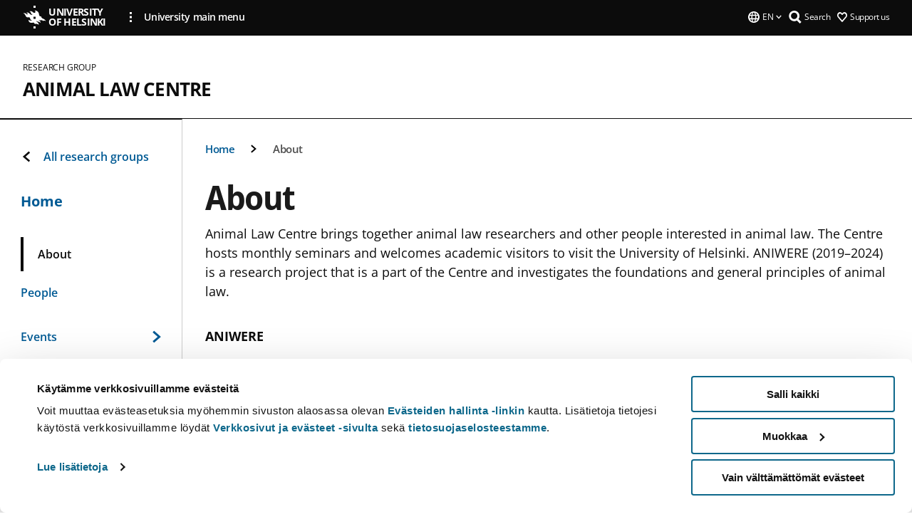

--- FILE ---
content_type: text/html; charset=UTF-8
request_url: https://www.helsinki.fi/en/researchgroups/animal-law-centre/about
body_size: 9322
content:

<!DOCTYPE html>
<html lang="en" dir="ltr" prefix="og: https://ogp.me/ns#">
<head>
  <style>
    /* Hide Cookiebot branding as soon as page loads */
    #CybotCookiebotDialogHeader,
    #CybotCookiebotDialog.CybotEdge #CybotCookiebotDialogHeader {display: none !important;}
  </style>
  <script type="text/javascript" data-cookieconsent="ignore">
    window.dataLayer = window.dataLayer || [];
    function gtag() {
        dataLayer.push(arguments);
    }
    gtag("consent", "default", {
        ad_personalization: "denied",
        ad_storage: "denied",
        ad_user_data: "denied",
        analytics_storage: "denied",
        functionality_storage: "denied",
        personalization_storage: "denied",
        security_storage: "granted",
        wait_for_update: 500
    });
    gtag("set", "ads_data_redaction", true);
    gtag("set", "url_passthrough", true);
  </script>
  
      
  
  <meta charset="utf-8" />
<meta name="description" content="Animal Law Centre brings together animal law researchers and other people interested in animal law. The Centre hosts monthly seminars and welcomes academic visitors to visit the University of Helsinki. ANIWERE (2019–2024) is a research project that is a part of the Centre and investigates the foundations and general principles of animal law." />
<link rel="canonical" href="https://www.helsinki.fi/en/researchgroups/animal-law-centre/about" />
<meta property="og:site_name" content="University of Helsinki" />
<meta property="og:type" content="website" />
<meta property="og:url" content="https://www.helsinki.fi/en/researchgroups/animal-law-centre/about" />
<meta property="og:title" content="About | Animal Law Centre | University of Helsinki" />
<meta property="og:description" content="Animal Law Centre brings together animal law researchers and other people interested in animal law. The Centre hosts monthly seminars and welcomes academic visitors to visit the University of Helsinki. ANIWERE (2019–2024) is a research project that is a part of the Centre and investigates the foundations and general principles of animal law." />
<meta property="og:image" content="https://www.helsinki.fi/assets/drupal/styles/og_images/s3/media-image/logolintu.jpg?itok=W2zzpTFP" />
<meta name="twitter:card" content="summary_large_image" />
<meta name="twitter:title" content="About | Animal Law Centre | University of Helsinki" />
<meta name="twitter:description" content="Animal Law Centre brings together animal law researchers and other people interested in animal law. The Centre hosts monthly seminars and welcomes academic visitors to visit the University of Helsinki. ANIWERE (2019–2024) is a research project that is a part of the Centre and investigates the foundations and general principles of animal law." />
<meta name="twitter:image" content="https://www.helsinki.fi/assets/drupal/styles/og_images/s3/media-image/logolintu.jpg?itok=W2zzpTFP" />
<meta name="Generator" content="Drupal 10 (https://www.drupal.org)" />
<meta name="MobileOptimized" content="width" />
<meta name="HandheldFriendly" content="true" />
<meta name="viewport" content="width=device-width, initial-scale=1.0" />
<script id="Cookiebot" src="https://consent.cookiebot.com/uc.js" data-cbid="e422c4ee-0ebe-400c-b22b-9c74b6faeac3" async fetchpriority="high"></script>
<script type="application/ld+json">{
    "@context": "https://schema.org",
    "@type": "BreadcrumbList",
    "itemListElement": [
        {
            "@type": "ListItem",
            "position": 1,
            "name": "Home",
            "item": "https://www.helsinki.fi/en"
        },
        {
            "@type": "ListItem",
            "position": 2,
            "name": "Animal Law Centre",
            "item": "https://www.helsinki.fi/en/researchgroups/animal-law-centre"
        }
    ]
}</script>
<link rel="icon" href="/themes/custom/helsingin_yliopisto/favicon.ico" type="image/vnd.microsoft.icon" />
<link rel="alternate" hreflang="en" href="https://www.helsinki.fi/en/researchgroups/animal-law-centre/about" />
<link rel="modulepreload" href="/themes/custom/helsingin_yliopisto/dist/hudslib-0.9.6/esm/globalScript-3f479486.js" as="script" crossorigin fetchpriority="high" />
<link rel="modulepreload" href="/themes/custom/helsingin_yliopisto/dist/hudslib-0.9.6/esm/huds-lib.js" as="script" crossorigin fetchpriority="high" />
<link rel="modulepreload" href="/themes/custom/helsingin_yliopisto/dist/hudslib-0.9.6/esm/hy-box.entry.js" as="script" crossorigin fetchpriority="high" />
<link rel="modulepreload" href="/themes/custom/helsingin_yliopisto/dist/hudslib-0.9.6/esm/hy-breadcrumbs_15.entry.js" as="script" crossorigin fetchpriority="high" />
<link rel="modulepreload" href="/themes/custom/helsingin_yliopisto/dist/hudslib-0.9.6/esm/hy-icon-caret-down.entry.js" as="script" crossorigin fetchpriority="high" />
<link rel="modulepreload" href="/themes/custom/helsingin_yliopisto/dist/hudslib-0.9.6/esm/hy-icon-caret-left.entry.js" as="script" crossorigin fetchpriority="high" />
<link rel="modulepreload" href="/themes/custom/helsingin_yliopisto/dist/hudslib-0.9.6/esm/hy-icon-caret-right.entry.js" as="script" crossorigin fetchpriority="high" />
<link rel="modulepreload" href="/themes/custom/helsingin_yliopisto/dist/hudslib-0.9.6/esm/hy-icon-caret-up.entry.js" as="script" crossorigin fetchpriority="high" />
<link rel="modulepreload" href="/themes/custom/helsingin_yliopisto/dist/hudslib-0.9.6/esm/hy-icon-globe.entry.js" as="script" crossorigin fetchpriority="high" />
<link rel="modulepreload" href="/themes/custom/helsingin_yliopisto/dist/hudslib-0.9.6/esm/hy-icon-heart-support.entry.js" as="script" crossorigin fetchpriority="high" />
<link rel="modulepreload" href="/themes/custom/helsingin_yliopisto/dist/hudslib-0.9.6/esm/hy-icon-hy-logo.entry.js" as="script" crossorigin fetchpriority="high" />
<link rel="modulepreload" href="/themes/custom/helsingin_yliopisto/dist/hudslib-0.9.6/esm/hy-icon-search.entry.js" as="script" crossorigin fetchpriority="high" />
<link rel="modulepreload" href="/themes/custom/helsingin_yliopisto/dist/hudslib-0.9.6/esm/hy-image.entry.js" as="script" crossorigin fetchpriority="high" />
<link rel="modulepreload" href="/themes/custom/helsingin_yliopisto/dist/hudslib-0.9.6/esm/hy-main.entry.js" as="script" crossorigin fetchpriority="high" />
<link rel="modulepreload" href="/themes/custom/helsingin_yliopisto/dist/hudslib-0.9.6/esm/index-2ffe17c9.js" as="script" crossorigin fetchpriority="high" />
<link rel="modulepreload" href="/themes/custom/helsingin_yliopisto/dist/hudslib-0.9.6/esm/utils-1e7f5184.js" as="script" crossorigin fetchpriority="high" />
<link rel="preload" href="/themes/custom/helsingin_yliopisto/dist/hudslib/fonts/Open-Sans-600/Open-Sans-600.woff2" as="font" crossorigin fetchpriority="high" />
<link rel="preload" href="/themes/custom/helsingin_yliopisto/dist/hudslib/fonts/Open-Sans-regular/Open-Sans-regular.woff2" as="font" crossorigin fetchpriority="high" />

  <title>About | Animal Law Centre | University of Helsinki</title>
  <link rel="stylesheet" media="all" href="/sites/default/files/css/css_kq4gKku6-phsWZ6n98t6GZmGgAB8OqQhik_D4hOZ5t0.css?delta=0&amp;language=en&amp;theme=helsingin_yliopisto&amp;include=eJyNzUEKAjEMheELNTNHktTGNhCT0LQjc3sHXIjQhdufj_caSbBW1tspbM4xbC8UXBXijEFPEM6pLVQVyygQ40pal2Q2-Nn6C8HDdMSSHlzI3Pq4fg-mF9wjkmPH2tFb7KVPR9m-ZZvqMwtHo5I-83vGoDd-_WIJ" />
<link rel="stylesheet" media="all" href="/sites/default/files/css/css_VXKvNx9KHusFoR9cDy2zR45Z_QZ7HfXoShmJNvakuyM.css?delta=1&amp;language=en&amp;theme=helsingin_yliopisto&amp;include=eJyNzUEKAjEMheELNTNHktTGNhCT0LQjc3sHXIjQhdufj_caSbBW1tspbM4xbC8UXBXijEFPEM6pLVQVyygQ40pal2Q2-Nn6C8HDdMSSHlzI3Pq4fg-mF9wjkmPH2tFb7KVPR9m-ZZvqMwtHo5I-83vGoDd-_WIJ" />

  <script src="/themes/custom/helsingin_yliopisto/dist/hudslib-0.9.6/esm/huds-lib.js?v=0.9.6" type="module" defer fetchpriority="high"></script>
<script src="/themes/custom/helsingin_yliopisto/dist/hudslib-0.9.6/huds-lib/huds-lib.esm.js?v=0.9.6" nomodule defer></script>
<script src="/themes/custom/helsingin_yliopisto/dist/uhds-1.0.1/component-library/component-library.esm.js?v=1.0.1" type="module" defer fetchpriority="high"></script>


  <link rel="preconnect" href="//customer.cludo.com"/>
  <link rel="preconnect" href="//consent.cookiebot.com"/>
  <link rel="dns-prefetch" href="//siteimproveanalytics.com"/>
  <link rel="dns-prefetch" href="//d2oarllo6tn86.cloudfront.net" />
  <link rel="dns-prefetch" href="//connect.facebook.net" />

  <link rel="preload" href="https://customer.cludo.com/assets/2594/11998/cludo-search.min.css" as="style" onload="this.onload=null;this.rel='stylesheet'">
  <noscript><link rel="stylesheet" href="https://customer.cludo.com/assets/2594/11998/cludo-search.min.css"></noscript>

  
        <style>
    html :not(:defined){visibility:hidden}html.prerendered :not(:defined){visibility:visible}.visually-hidden{position:absolute!important;overflow:hidden;clip:rect(1px,1px,1px,1px);width:1px;height:1px;word-wrap:normal}
  </style>
</head>
<body class="ct--content_page is-group-page">
  <!-- Google Tag Manager (noscript) -->
  <noscript><iframe src="https://www.googletagmanager.com/ns.html?id=GTM-5PMSGQ"
  height="0" width="0" style="display:none;visibility:hidden"></iframe></noscript>
  <!-- End Google Tag Manager (noscript) -->

    <ds-store ds-language="en"></ds-store>

    <a href="#main-content" class="visually-hidden focusable">
      Skip to main content
  </a>
  
    <div class="dialog-off-canvas-main-canvas" data-off-canvas-main-canvas>
    
<div class="layout-container">

  

  <header role="banner">
    
  <div class="hy-region--header">
    
              
                              
                                                                                                    
        
                
                              
                                                                                  
        
                
                                                                                                                  
                                                                                                
                                                                                                
                                                                                                
                              
                                                                                  
        
                
                              
                                                                                  
        
                
                              
                                                                                  
        
                
                              
                                                                                  
        
                
                              
                                                                                  
        
                
                              
                                                                                  
        
                
                  
                                                                                                          
                                                                                        
                                                                                        
                                                                                        
                                                                                        
                                                                                        
                      
            <hy-site-header
      is-group="true"
      is-luomus-group = "false"
      is-beta-group = "false"
      group-type = "research_group_menu"
      group-logo-url=""
      research-group-label = "Research Group"
      site-label="University of Helsinki"
      site-url="/en"
      logo-label="Animal Law Centre"
      logo-url="/en/researchgroups/animal-law-centre"
      menu-label="Menu"
      menu-label-close="Close"
      data-menu-language="[{&quot;langCode&quot;:&quot;fi&quot;,&quot;abbr&quot;:&quot;SUOMI&quot;,&quot;label&quot;:&quot;SUOMI (FI)&quot;,&quot;isActive&quot;:false,&quot;isDisabled&quot;:true},{&quot;langCode&quot;:&quot;sv&quot;,&quot;abbr&quot;:&quot;SVENSKA&quot;,&quot;label&quot;:&quot;SVENSKA (SV)&quot;,&quot;isActive&quot;:false,&quot;isDisabled&quot;:true},{&quot;langCode&quot;:&quot;en&quot;,&quot;abbr&quot;:&quot;ENGLISH&quot;,&quot;label&quot;:&quot;ENGLISH (EN)&quot;,&quot;isActive&quot;:true,&quot;url&quot;:&quot;\/en\/researchgroups\/animal-law-centre\/about&quot;}]"
      data-menu-donate="[{&quot;label&quot;:&quot;Support us&quot;,&quot;url&quot;:&quot;https:\/\/www.helsinki.fi\/en\/innovations-and-cooperation\/support-us&quot;}]"
      data-site-header-labels="{&quot;menu_labels&quot;:{&quot;open&quot;:&quot;Open mobile menu&quot;,&quot;close&quot;:&quot;Close mobile menu&quot;,&quot;expand&quot;:&quot;Expand submenu&quot;,&quot;return&quot;:&quot;Return to previous level&quot;,&quot;home&quot;:&quot;Home&quot;,&quot;main&quot;:&quot;Main menu&quot;,&quot;front_page&quot;:&quot;Front page&quot;},&quot;search_labels&quot;:{&quot;label&quot;:&quot;Search&quot;,&quot;open&quot;:&quot;Open search form&quot;,&quot;close&quot;:&quot;Close search form&quot;},&quot;language_labels&quot;:{&quot;open&quot;:&quot;Open language menu&quot;,&quot;close&quot;:&quot;Close language menu&quot;},&quot;group_pages&quot;:{&quot;university_main_menu&quot;:&quot;University main menu&quot;,&quot;university_home_page&quot;:&quot;University main home page&quot;,&quot;university_front_page&quot;:&quot;University main home page&quot;}}"
      data-site-search-labels="{&quot;search_description&quot;:&quot;web pages, study options, people, research groups, etc\u2026&quot;,&quot;search_placeholder&quot;:&quot;What do you want to find\u2026&quot;,&quot;search_label&quot;:&quot;Search&quot;,&quot;search_close_label&quot;:&quot;Exit search&quot;,&quot;search_tools_label&quot;:&quot;Special Search tools&quot;}"
      data-search-tools="null"
      data-main-menu-links="[{&quot;menuLinkId&quot;:&quot;0bda75ab91f8bad1d33de860414b7b17&quot;,&quot;isActive&quot;:&quot;false&quot;,&quot;isExternal&quot;:false,&quot;label&quot;:&quot;News&quot;,&quot;url&quot;:&quot;\/en\/news&quot;,&quot;description&quot;:&quot;&quot;,&quot;closeButtonTitle&quot;:&quot;Close&quot;},{&quot;menuLinkId&quot;:&quot;494b9cd4d0873b762b7d39cf4e3ea594&quot;,&quot;isActive&quot;:&quot;false&quot;,&quot;isExternal&quot;:false,&quot;label&quot;:&quot;Admissions and education&quot;,&quot;url&quot;:&quot;\/en\/admissions-and-education&quot;,&quot;description&quot;:&quot;&quot;,&quot;closeButtonTitle&quot;:&quot;Close&quot;},{&quot;menuLinkId&quot;:&quot;f3c91fca09455013c086123615d3e477&quot;,&quot;isActive&quot;:&quot;false&quot;,&quot;isExternal&quot;:false,&quot;label&quot;:&quot;Research&quot;,&quot;url&quot;:&quot;\/en\/research&quot;,&quot;description&quot;:&quot;&quot;,&quot;closeButtonTitle&quot;:&quot;Close&quot;},{&quot;menuLinkId&quot;:&quot;e8a187c7892f2b029d9a30c646778047&quot;,&quot;isActive&quot;:&quot;false&quot;,&quot;isExternal&quot;:false,&quot;label&quot;:&quot;Innovations and cooperation&quot;,&quot;url&quot;:&quot;\/en\/innovations-and-cooperation&quot;,&quot;description&quot;:&quot;&quot;,&quot;closeButtonTitle&quot;:&quot;Close&quot;},{&quot;menuLinkId&quot;:&quot;9a1297e0af8490e7d111de27a809a650&quot;,&quot;isActive&quot;:&quot;false&quot;,&quot;isExternal&quot;:false,&quot;label&quot;:&quot;About us&quot;,&quot;url&quot;:&quot;\/en\/about-us&quot;,&quot;description&quot;:&quot;&quot;,&quot;closeButtonTitle&quot;:&quot;Close&quot;},{&quot;menuLinkId&quot;:&quot;a4e28b83b9a8708b86458c720e8dfc1b&quot;,&quot;isActive&quot;:&quot;false&quot;,&quot;isExternal&quot;:false,&quot;label&quot;:&quot;Faculties and units&quot;,&quot;url&quot;:&quot;\/en\/faculties-and-units&quot;,&quot;description&quot;:&quot;&quot;,&quot;closeButtonTitle&quot;:&quot;Close&quot;}]"
    >
      <nav
        role="navigation"
        class="hy-site-header__menu-desktop is-group is-dropdown js-hy-desktop-navigation"
        slot="menu"
        is-group="true"
        is-dropdown="true"
      >
                    </nav>
      <nav role='navigation' class="hy-mobile-menu js-hy-mobile-navigation is-hidden" slot="menu_mobile">
        <section class="hy-mobile-menu__header">
          <div id="menu-bc-container" class="hy-mobile-menu__breadcrumbs">
            <button
              aria-label="Return back to: Front page"
              class="hy-menu-mobile-breadcrumb is-hidden"
              data-home-label="Home"
              data-current-label="Home"
              data-main-nav-label="Main navigation"
              data-prev-level="0"
              data-front-url="/en"
            >
              <hy-icon icon='hy-icon-caret-left' class="is-hidden" size=10></hy-icon>
              <span class='hy-menu-mobile-breadcrumb__label'>Home</span>
            </button>
            <a
              aria-label="Return back to: Front page"
              class="hy-menu-mobile-breadcrumb__link"
              href="/en/researchgroups/animal-law-centre"
            >
              <hy-icon icon='hy-icon-caret-left' class="is-hidden" size=10></hy-icon>
              <span class='hy-menu-mobile-breadcrumb__label'>Home</span>
            </a>
          </div>
          <button class="hy-mobile-menu__menu-close-button" aria-label="Close menu" disabled aria-hidden="true">
            <span>Close</span>
            <hy-icon icon='hy-icon-remove' size=16 />
          </button>
        </section>
        <section class="hy-mobile-menu__menu-container" data-mobile-menu="[{&quot;menu_link_id&quot;:&quot;14192ce7-87d0-43b4-b2a1-0a3d51433b3b&quot;,&quot;menu_parent_id&quot;:null,&quot;in_active_trail&quot;:true,&quot;menu_link_title&quot;:&quot;About&quot;,&quot;menu_link_uri&quot;:&quot;\/en\/researchgroups\/animal-law-centre\/about&quot;,&quot;menu_link_level&quot;:1,&quot;menu_link_shortcuts&quot;:[]},{&quot;menu_link_id&quot;:&quot;888036aa-91d2-4e7d-a9bf-7775f7b00707&quot;,&quot;menu_parent_id&quot;:null,&quot;in_active_trail&quot;:false,&quot;menu_link_title&quot;:&quot;People&quot;,&quot;menu_link_uri&quot;:&quot;\/en\/researchgroups\/animal-law-centre\/people&quot;,&quot;menu_link_level&quot;:1,&quot;menu_link_shortcuts&quot;:[]},{&quot;menu_link_id&quot;:&quot;d96117eb-5410-4dae-952d-8c44eb9305cb&quot;,&quot;menu_parent_id&quot;:null,&quot;in_active_trail&quot;:false,&quot;menu_link_title&quot;:&quot;Events&quot;,&quot;menu_link_uri&quot;:&quot;\/en\/researchgroups\/animal-law-centre\/events-0&quot;,&quot;menu_link_level&quot;:1,&quot;menu_link_shortcuts&quot;:[],&quot;menu_link_children&quot;:[{&quot;menu_link_id&quot;:&quot;63a1a4b5-1d7c-4699-89dc-55130f0c111e&quot;,&quot;menu_parent_id&quot;:&quot;d96117eb-5410-4dae-952d-8c44eb9305cb&quot;,&quot;in_active_trail&quot;:false,&quot;menu_link_title&quot;:&quot;Conference 2024&quot;,&quot;menu_link_uri&quot;:&quot;\/en\/researchgroups\/animal-law-centre\/events\/conference-2024&quot;,&quot;menu_link_level&quot;:2,&quot;menu_link_shortcuts&quot;:[]},{&quot;menu_link_id&quot;:&quot;1bc610b9-24cc-4019-be77-3c23ef8c884e&quot;,&quot;menu_parent_id&quot;:&quot;d96117eb-5410-4dae-952d-8c44eb9305cb&quot;,&quot;in_active_trail&quot;:false,&quot;menu_link_title&quot;:&quot;Conference  2023&quot;,&quot;menu_link_uri&quot;:&quot;\/en\/researchgroups\/animal-law-centre\/events\/conference-2023&quot;,&quot;menu_link_level&quot;:2,&quot;menu_link_shortcuts&quot;:[]},{&quot;menu_link_id&quot;:&quot;8acfb9a5-15b2-4932-b866-758ecffe8eb3&quot;,&quot;menu_parent_id&quot;:&quot;d96117eb-5410-4dae-952d-8c44eb9305cb&quot;,&quot;in_active_trail&quot;:false,&quot;menu_link_title&quot;:&quot;Conference 2022&quot;,&quot;menu_link_uri&quot;:&quot;\/en\/researchgroups\/animal-law-centre\/events\/conference-2022&quot;,&quot;menu_link_level&quot;:2,&quot;menu_link_shortcuts&quot;:[]},{&quot;menu_link_id&quot;:&quot;afadb669-e9da-4825-8a2d-0ab4170ef25b&quot;,&quot;menu_parent_id&quot;:&quot;d96117eb-5410-4dae-952d-8c44eb9305cb&quot;,&quot;in_active_trail&quot;:false,&quot;menu_link_title&quot;:&quot;Biodiversity and Animal Law Symposium&quot;,&quot;menu_link_uri&quot;:&quot;\/en\/researchgroups\/animal-law-centre\/events\/biodiversity-and-animal-law-symposium&quot;,&quot;menu_link_level&quot;:2,&quot;menu_link_shortcuts&quot;:[]}]},{&quot;menu_link_id&quot;:&quot;45c3897a-c7bf-4a49-8428-c162ea160fac&quot;,&quot;menu_parent_id&quot;:null,&quot;in_active_trail&quot;:false,&quot;menu_link_title&quot;:&quot;Seminar&quot;,&quot;menu_link_uri&quot;:&quot;\/en\/researchgroups\/animal-law-centre\/seminar&quot;,&quot;menu_link_level&quot;:1,&quot;menu_link_shortcuts&quot;:[]},{&quot;menu_link_id&quot;:&quot;41dc419f-4347-41d9-a3b0-548f841e7494&quot;,&quot;menu_parent_id&quot;:null,&quot;in_active_trail&quot;:false,&quot;menu_link_title&quot;:&quot;Animal Law Blog&quot;,&quot;menu_link_uri&quot;:&quot;\/en\/researchgroups\/animal-law-centre\/animal-law-blog&quot;,&quot;menu_link_level&quot;:1,&quot;menu_link_shortcuts&quot;:[]},{&quot;menu_link_id&quot;:&quot;b387c82a-0a94-4369-aa2b-88bfbe1eab7f&quot;,&quot;menu_parent_id&quot;:null,&quot;in_active_trail&quot;:false,&quot;menu_link_title&quot;:&quot;Visitors&quot;,&quot;menu_link_uri&quot;:&quot;\/en\/researchgroups\/animal-law-centre\/academic-visitors&quot;,&quot;menu_link_level&quot;:1,&quot;menu_link_shortcuts&quot;:[]},{&quot;menu_link_id&quot;:&quot;a56ee047-a2b3-4916-8321-065847a004ab&quot;,&quot;menu_parent_id&quot;:null,&quot;in_active_trail&quot;:false,&quot;menu_link_title&quot;:&quot;Helsinki Animal Law Conference 2026: \u201cReimagining Justice Across Species\u201d&quot;,&quot;menu_link_uri&quot;:&quot;\/en\/researchgroups\/animal-law-centre\/helsinki-animal-law-conference-2026-reimagining-justice-across-species&quot;,&quot;menu_link_level&quot;:1,&quot;menu_link_shortcuts&quot;:[]},{&quot;menu_link_id&quot;:&quot;f605f7e8-216b-45a5-97cb-b29f9fcd3fcd&quot;,&quot;menu_parent_id&quot;:null,&quot;in_active_trail&quot;:false,&quot;menu_link_title&quot;:&quot;Subscribe to our mailing list&quot;,&quot;menu_link_uri&quot;:&quot;\/en\/researchgroups\/animal-law-centre\/subscribe-to-our-mailing-list&quot;,&quot;menu_link_level&quot;:1,&quot;menu_link_shortcuts&quot;:[]}]">
                  </section>
              </nav>
    </hy-site-header>
  

  </div>

  </header>

  
  

  

  

  
    <hy-main role="main" has-sidebar=true>
      <a id="main-content" tabindex="-1"></a>      <div class="layout-content">
        
<div class="hy-main-content-wrapper">
            </div>
                  
  <div class="hy-region--content">
    <div data-drupal-messages-fallback class="hidden"></div><div id="block-breadcrumbs-2">
  
    
      
  
                                              
                  
              
                    <div class="hy-main-content-wrapper">
        <hy-breadcrumbs variant='' data-items='[{&quot;text&quot;:&quot;Home&quot;,&quot;url&quot;:&quot;\/en\/researchgroups\/animal-law-centre&quot;},{&quot;text&quot;:&quot;About&quot;,&quot;url&quot;:&quot;&quot;}]'>
      </hy-breadcrumbs>
    </div>

            

  </div>
<div class="node node--type-content-page node--view-mode-full ds-1col clearfix is-content-page">


      
            <div class="hy-main-content-wrapper">
        <div class="page-title__wrapper page-title__wrapper--common">
          <h1 class="page-title__h1 page-title__h1--common">
            About
          </h1>
        </div>
      </div>
      
                    <div class="hy-main-content-wrapper">
              <hy-ingress>Animal Law Centre brings together animal law researchers and other people interested in animal law. The Centre hosts monthly seminars and welcomes academic visitors to visit the University of Helsinki. ANIWERE (2019–2024) is a research project that is a part of the Centre and investigates the foundations and general principles of animal law. </hy-ingress>
          </div>
            
                    


  <div class="paragraph paragraph--type--text-paragraph paragraph--view-mode--default">
    
              <div class="hy-main-content-wrapper">
              
      <hy-paragraph-text variant=content_page placement=external>
        
                    <p><strong>ANIWERE </strong></p>
<p>The particular focus of the ANIWERE project is on analyzing what is termed the Welfarist Regime of Animal Law, which is dominant in Western legal systems. In the Welfarist Regime – named after the animal <em>welfare</em> acts in place in various jurisdictions – animals are treated as property but are protected from “unnecessary suffering” and/or “animal cruelty”. Practices such as rearing animals for food or using them in research aren’t thus prohibited under the Welfarist Regime; they are merely regulated. Combining doctrinal study of law, legal philosophy and rhetorical criticism, the project will produce a legal theory of the Welfarist Regime and in so doing improve our understanding of the current state of animal law in Finland and other Western countries whose legislations are built on the Welfarist ethos.</p>
<p>The project, directed by Dr <ds-link ds-href="https://www.helsinki.fi/en/researchgroups/animals-under-a-welfarist-regime/people#section-100012" ds-text="Visa AJ Kurki" ds-target="_self"></ds-link>, is funded by the <ds-link ds-href="https://www.aka.fi/en/" ds-text="Academy of Finland" ds-target="_blank"></ds-link> and by a University of Helsinki Three-Year Grant.</p>

            
      </hy-paragraph-text>

                    <hy-box mb="1.75, 1.75, 2, 2.5"></hy-box>
      
              </div>
      
      </div>

                        

	    <div class="hy-main-content-wrapper">
  									<hy-image
						source-set=""
						image-url="https://www.helsinki.fi/assets/drupal/s3fs-public/styles/uncropped_image/public/migrated-research-group-pages/pt3/body-images/173590-academy_of_finlan.png.webp?itok=eC80T-Tv"
						image-alt="Suomen akatemia"
						aspect-ratio-width=0
						aspect-ratio-height=0
						caption=""
					>
					</hy-image>
							</div>
	
            
  
</div>

  </div>

          
              </div>

              <aside class="layout-sidebar-first">
          
  <div class="hy-region--sidebar_first">
          
      <div class="hy-sidebar-menu">
          <span class="hy-sidebar-menu__back-container">
                                <a class="hy-sidebar-menu__back" href="/en/researchgroups/animal-law-centre">
                <hy-icon
                  class='hy-sidebar-menu__item__icon--back'
                  icon='hy-icon-caret-left'
                  fill='currentColor'
                  size=16
                ></hy-icon>
                All research groups
              </a>
                          </span>
              <span
          data-has-children="false"
          class="hy-sidebar-menu__current"
        >
                              <a href="/en/researchgroups/animal-law-centre">
              Home
            </a>
                          </span>
                                          <ul class="hy-sidebar-menu__container">
                                                                <li class="hy-sidebar-menu__item is-active" data-menu-link-id="cfd9c7c4d11be55276275c374d93be57" aria-current="page" data-drupal-link-system-path="node/19062" data-in-active-trail="true" data-is-active="true">
                      <span
              data-current="true"
              class="hy-sidebar-menu__item__link"
            >
              About
            </span>
                  </li>
                                                                <li
          class="hy-sidebar-menu__item"
          data-menu-link-id="5a773391d73c08caadabcdb1ea0787ca"
                                                        data-drupal-link-system-path="node/19255"
                                                  >
                      <a
              class="hy-sidebar-menu__item__link"
              href="/en/researchgroups/animal-law-centre/people"
            >
              People
                          </a>
                  </li>
                                                                <li
          class="hy-sidebar-menu__item"
          data-menu-link-id="6788b3bafdd200ab8caf3a71cbef8460"
          data-has-children="true"                                              data-drupal-link-system-path="node/36990"
                                                  >
                      <a
              class="hy-sidebar-menu__item__link"
              href="/en/researchgroups/animal-law-centre/events-0"
            >
              Events
                              <hy-icon
                  class='hy-sidebar-menu__item__icon'
                  icon='hy-icon-caret-right'
                  fill='currentColor'
                  size=18
                />
                          </a>
                  </li>
                                                                <li
          class="hy-sidebar-menu__item"
          data-menu-link-id="c160070e827b950943de151bd48c2523"
                                                        data-drupal-link-system-path="node/19069"
                                                  >
                      <a
              class="hy-sidebar-menu__item__link"
              href="/en/researchgroups/animal-law-centre/seminar"
            >
              Seminar
                          </a>
                  </li>
                                                                <li
          class="hy-sidebar-menu__item"
          data-menu-link-id="d50cbd67209f7abb858c2624b29e6ddb"
                                                        data-drupal-link-system-path="node/33712"
                                                  >
                      <a
              class="hy-sidebar-menu__item__link"
              href="/en/researchgroups/animal-law-centre/animal-law-blog"
            >
              Animal Law Blog
                          </a>
                  </li>
                                                                <li
          class="hy-sidebar-menu__item"
          data-menu-link-id="7784d9d52f4da47d3ff9ee298ba96cdc"
                                                        data-drupal-link-system-path="node/19063"
                                                  >
                      <a
              class="hy-sidebar-menu__item__link"
              href="/en/researchgroups/animal-law-centre/academic-visitors"
            >
              Visitors
                          </a>
                  </li>
                                                                <li
          class="hy-sidebar-menu__item"
          data-menu-link-id="5ed742e1dd421e8ab081ab45f34ad63e"
                                                        data-drupal-link-system-path="node/43392"
                                                  >
                      <a
              class="hy-sidebar-menu__item__link"
              href="/en/researchgroups/animal-law-centre/helsinki-animal-law-conference-2026-reimagining-justice-across-species"
            >
              Helsinki Animal Law Conference 2026: “Reimagining Justice Across Species”
                          </a>
                  </li>
                                                                <li
          class="hy-sidebar-menu__item"
          data-menu-link-id="1414f1292de564424778b0d50f5042dc"
                                                        data-drupal-link-system-path="node/43301"
                                                  >
                      <a
              class="hy-sidebar-menu__item__link"
              href="/en/researchgroups/animal-law-centre/subscribe-to-our-mailing-list"
            >
              Subscribe to our mailing list
                          </a>
                  </li>
          </ul>
  
              </div>


  </div>

        </aside>
      
          </hy-main>

                      
    <hy-footer>
      
  <div class="hy-region--footer">
    
  

                                                                                                                                                                                            
                
                                                                                                                                                                                                                                                                                      
                
                                                                                                                                            
                
                  
    <hy-footer-base
      logo-label='University of Helsinki'
      logo-url='/'
      some-label='Follow us'
      copyright-text='© University of Helsinki 2025'
      data-footer-base-links='[{&quot;label&quot;:&quot;Quick links&quot;,&quot;url&quot;:&quot;&quot;,&quot;isExternal&quot;:false,&quot;mainlink&quot;:true,&quot;items&quot;:[{&quot;label&quot;:&quot;Library&quot;,&quot;url&quot;:&quot;https:\/\/www.helsinki.fi\/en\/helsinki-university-library&quot;,&quot;isExternal&quot;:&quot;external&quot;},{&quot;label&quot;:&quot;Careers and open positions&quot;,&quot;url&quot;:&quot;\/en\/about-us\/careers&quot;,&quot;isExternal&quot;:false},{&quot;label&quot;:&quot;Webshop&quot;,&quot;url&quot;:&quot;https:\/\/go.innoflame.fi\/goshop\/unihelsinki\/en\/&quot;,&quot;isExternal&quot;:&quot;external&quot;}]},{&quot;label&quot;:&quot;Contact information&quot;,&quot;url&quot;:&quot;&quot;,&quot;isExternal&quot;:false,&quot;mainlink&quot;:true,&quot;items&quot;:[{&quot;label&quot;:&quot;People finder&quot;,&quot;url&quot;:&quot;https:\/\/www.helsinki.fi\/en\/about-us\/people\/people-finder&quot;,&quot;isExternal&quot;:&quot;external&quot;},{&quot;label&quot;:&quot;Contact details and building opening hours&quot;,&quot;url&quot;:&quot;https:\/\/www.helsinki.fi\/en\/about-us\/university-helsinki\/contact-details&quot;,&quot;isExternal&quot;:&quot;external&quot;},{&quot;label&quot;:&quot;Invoicing details&quot;,&quot;url&quot;:&quot;\/en\/about-us\/university-helsinki\/contact-details\/university-helsinki-invoicing-details&quot;,&quot;isExternal&quot;:false},{&quot;label&quot;:&quot;Press and Media&quot;,&quot;url&quot;:&quot;\/en\/news\/press-and-media-services&quot;,&quot;isExternal&quot;:false},{&quot;label&quot;:&quot;Give feedback&quot;,&quot;url&quot;:&quot;\/en\/give-feedback&quot;,&quot;isExternal&quot;:false}]},{&quot;label&quot;:&quot;For the university community&quot;,&quot;url&quot;:&quot;&quot;,&quot;isExternal&quot;:false,&quot;mainlink&quot;:true,&quot;items&quot;:[{&quot;label&quot;:&quot;Studies service for current students&quot;,&quot;url&quot;:&quot;https:\/\/studies.helsinki.fi\/frontpage&quot;,&quot;isExternal&quot;:&quot;external&quot;},{&quot;label&quot;:&quot;Flamma-intranet&quot;,&quot;url&quot;:&quot;https:\/\/flamma.helsinki.fi\/&quot;,&quot;isExternal&quot;:&quot;external&quot;}]}]'
      data-footer-post-section-links='[{&quot;label&quot;:&quot;About the website&quot;,&quot;url&quot;:&quot;\/en\/about-website&quot;,&quot;isExternal&quot;:false},{&quot;label&quot;:&quot;Accessibility statement&quot;,&quot;url&quot;:&quot;\/en\/accessibility-statement&quot;,&quot;isExternal&quot;:false},{&quot;label&quot;:&quot;Cookie management&quot;,&quot;url&quot;:&quot;\/en\/cookie-management-helsinkifi&quot;,&quot;isExternal&quot;:false},{&quot;label&quot;:&quot;Data protection&quot;,&quot;url&quot;:&quot;\/en\/about-us\/processing-data-university\/data-protection&quot;,&quot;isExternal&quot;:false}]'
      data-footer-base-some='[{&quot;label&quot;:&quot;Follow us on Facebook&quot;,&quot;url&quot;:&quot;https:\/\/www.facebook.com\/HelsinkiUniversity&quot;,&quot;type&quot;:&quot;facebook&quot;},{&quot;label&quot;:&quot;Follow us on Youtube&quot;,&quot;url&quot;:&quot;https:\/\/www.youtube.com\/user\/universityofhelsinki&quot;,&quot;type&quot;:&quot;youtube&quot;},{&quot;label&quot;:&quot;Follow us on LinkedIn&quot;,&quot;url&quot;:&quot;https:\/\/fi.linkedin.com\/school\/university-of-helsinki\/&quot;,&quot;type&quot;:&quot;linkedin&quot;},{&quot;label&quot;:&quot;Follow us on Instagram&quot;,&quot;url&quot;:&quot;https:\/\/www.instagram.com\/universityofhelsinki\/&quot;,&quot;type&quot;:&quot;instagram&quot;},{&quot;label&quot;:&quot;Follow us on Tiktok&quot;,&quot;url&quot;:&quot;https:\/\/www.tiktok.com\/@helsinginyliopisto&quot;,&quot;type&quot;:&quot;tiktok&quot;}]'
    >
      <address slot="content">
        P.O. Box 3
(Fabianinkatu 33)
00014 University of Helsinki
Switchboard:
+358 (0) 2941 911 (mobile call charge / local network charge)
      </address>
    </hy-footer-base>
  
  </div>

    </hy-footer>
  </div>

  </div>

  

  <script type="application/json" data-drupal-selector="drupal-settings-json">{"path":{"baseUrl":"\/","pathPrefix":"en\/","currentPath":"node\/19062","currentPathIsAdmin":false,"isFront":false,"currentLanguage":"en"},"pluralDelimiter":"\u0003","suppressDeprecationErrors":true,"groupMenuName":"group_menu_link_content-913","groupMenuNameId":"913","groupFooterMenuName":"group_menu_link_content-912","groupFooterMenuNameId":"912","user":{"uid":0,"permissionsHash":"d68f709dd9d1cb1a3f4c9f3eb09d3cc424e79b696f2ec273fd7bc31fad24c4fa"}}</script>
<script src="/sites/default/files/js/js_9x59uaAkcXHGBDOc4m96_3yWMs4ZbY5E-R8Xb1fYvYk.js?scope=footer&amp;delta=0&amp;language=en&amp;theme=helsingin_yliopisto&amp;include=eJyN0EEOwjAMBMAPYfEklDRuYuHYUe0C-T3hiNQGLj7sjvbggmwkmeTWmbSRuV4TGmUB6-ZYgSleyoHKrDEwmI9I8iEpQRIjLLwnhYQc-oytm1r9w2WvM9RHaXfXBhIelIOTypmsGmks_oCCT4M1LB71BU2N5vJzGN1xm-O9wNen37VEnZE"></script>
<script src="/themes/custom/helsingin_yliopisto/dist/js/hy-hy.min.js?v=1.x" defer></script>
<script src="/themes/custom/helsingin_yliopisto/dist/js/hy-handle-cludo-delay.min.js?v=1.x" defer fetchpriority="low"></script>
<script src="/themes/custom/helsingin_yliopisto/dist/js/hy-handle-frosmo-delay.min.js?v=1.x" defer fetchpriority="low"></script>
<script src="/themes/custom/helsingin_yliopisto/dist/js/hy-handle-gtm-delay.min.js?v=1.x" defer fetchpriority="low"></script>
<script src="/themes/custom/helsingin_yliopisto/dist/js/hy-desktop-navigation.min.js?v=1.x" defer></script>
<script src="/themes/custom/helsingin_yliopisto/dist/js/hy-mobile-navigation.min.js?v=1.x" defer></script>
<script src="/themes/custom/helsingin_yliopisto/dist/js/hy-news-factbox-position.min.js?v=1.x" defer fetchpriority="low"></script>
<script src="/themes/custom/helsingin_yliopisto/dist/js/hy-news-newsletter-position.min.js?v=1.x" defer fetchpriority="low"></script>


  
  
      
  </body>
</html>
